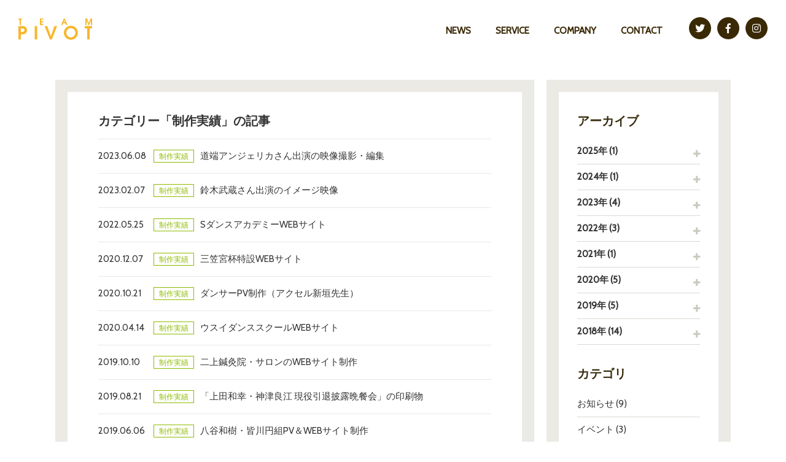

--- FILE ---
content_type: text/html; charset=UTF-8
request_url: https://team-pivot.com/news/category/work/
body_size: 11779
content:
<!DOCTYPE HTML>
<html>
<head>
<meta charset="UTF-8">
<title>ニュース一覧｜チームピボット株式会社 - TEAM PIVOT</title>
<meta name="viewport" content="width=device-width, initial-scale=1.0, maximum-scale=1.0, user-scalable=0">
<meta name="Description" content="チームピボット株式会社は、WEBやSNS、映像制作、カタログ印刷など、あらゆるクリエイティブ制作をとおして、企業のプロモーション活動をサポートします。" />
<meta name="Keywords" content="チームピボット,TEAM PIVOT,ダンス,クリエイティブ,デザイン,サイト制作,写真撮影,映像制作,カタログ印刷,プロモーション" />
<!-- css -->
<link rel="stylesheet" type="text/css" href="https://team-pivot.com/common/css/import.css">
<link rel="stylesheet" type="text/css" href="https://team-pivot.com/common/css/news.css">
<!-- og -->
<meta property="og:type" content="website" />
<meta property="og:site_name" content="チームピボット株式会社 - TEAM PIVOT" />
<meta property="og:title" content="チームピボット株式会社 - TEAM PIVOT" />
<meta property="og:description" content="チームピボット株式会社は、WEBやSNS、映像制作、カタログ印刷など、あらゆるクリエイティブ制作をとおして、企業のプロモーション活動をサポートします。" />
<meta property="og:url" content="https://team-pivot.com/news/115.html" />
<meta property="og:image" content="https://team-pivot.com/common/img/common/social.png" />
<meta property="fb:app_id" content="1837191482972132" />
<meta property="og:locale" content="ja_JP" />
</head>

<body id="news">

<!-- Global site tag (gtag.js) - Google Analytics -->
<script async src="https://www.googletagmanager.com/gtag/js?id=UA-115463981-1"></script>
<script>
  window.dataLayer = window.dataLayer || [];
  function gtag(){dataLayer.push(arguments);}
  gtag('js', new Date());

  gtag('config', 'UA-115463981-1');
</script>

<!-- overlay -->
<div class="overlay"></div>
<!-- open_side -->
<div class="open_side"><i class="fas fa-bars"></i></div>

<header>
	<nav>
		<ul class="gNav">
			<li><a href="https://team-pivot.com/news/">NEWS</a></li><!--
			--><li><a href="https://team-pivot.com/#box_service">SERVICE</a></li><!--
			--><li><a href="https://team-pivot.com/#box_company">COMPANY</a></li><!--
			--><li><a href="https://team-pivot.com/#box_contact">CONTACT</a></li>
		</ul>
		<ul class="topNav">
			<li class="btn_twitter"><a href="https://twitter.com/kazuhirooooo" target="_blank"><i class="fab fa-twitter"></i></a></li><!--
			--><li class="btn_facebook"><a href="https://www.facebook.com/kazuhirooooo" target="_blank"><i class="fab fa-facebook-f"></i></a></li><!--
			--><li class="btn_instagram"><a href="https://www.instagram.com/yamauchiyamauchi/" target="_blank"><i class="fab fa-instagram"></i></a></li>
		</ul>
	</nav>
</header>
<h1 class="logo"><a href="https://team-pivot.com">
	<svg version="1.1" xmlns="http://www.w3.org/2000/svg" xmlns:xlink="http://www.w3.org/1999/xlink" id="logo_TP" viewBox="0 0 740 215" width="120" height="35"><g>
		<path d="M47.8,76.5c17.4,0.8,31.4,12.1,35.9,27.5c7.5,25.9-4.5,53.7-38.9,55.4c-6.4,0.3-19.8,0-19.8,0v51.3H0L0,76.5H47.8z M25,136.1c0,0,17,0.8,24.8-2.1c7.3-2.7,10.9-8.1,10.9-16c-0.1-8-3.7-13.3-11-15.9c-7.8-2.7-24.7-1.9-24.7-1.9V136.1z"/>
		<polygon points="740,100 715.1,100 715.1,210.5 689.9,210.5 689.9,100 665.3,100 665.3,76.5 740,76.5"/>
		<polygon points="740,0.5 740,65.3 728,65.3 728,20.9 726.9,20.9 711.4,65.3 701,65.3 685.5,20.9 684.4,20.9 684.4,65.3 672.6,65.3 672.6,0.5 689,0.5 706.2,47.9 723.7,0.5"/>
		<path d="M465.4,0.5l26.8,64.8h-13.3l-6.8-16h-23l-6.8,16h-13l26.8-64.8H465.4z M467.6,37.1l-7-19l-7,19H467.6z"/>
		<polygon points="250.1,0.5 250.1,12.2 228,12.2 228,27.7 248.8,27.7 248.8,39 228,39 228,54.3 250.1,54.3 250.1,65.3 215.4,65.3 215.4,0.5"/>
		<path d="M336.3,210.5c0,0-13.5,0-20.6,0c-17.2-44.2-52-133.6-52-133.6H290l35.3,100.3l0.9-0.1l35.5-100.3h26.4L336.3,210.5z"/>
		<path d="M163.2,76.8c8.5,0,16.4,0,24.6,0c0,44.6,0,88.9,0,133.6c-8.1,0-16.1,0-24.6,0C163.2,166,163.2,121.6,163.2,76.8z"/>
		<path d="M526.6,73.3c-38.8,0-70.2,31.6-70.2,70.5s31.4,70.5,70.2,70.5s70.2-31.6,70.2-70.5S565.3,73.3,526.6,73.3z M526.6,190.2 c-25.1,0-45.4-20.8-45.4-46.4s20.3-46.4,45.4-46.4c25.1,0,45.4,20.8,45.4,46.4S551.6,190.2,526.6,190.2z"/>
		<polygon points="36.1,11.8 24.1,11.8 24.1,65.3 11.9,65.3 11.9,11.8 0,11.8 0,0.5 36.1,0.5"/>
		</g>
	</svg>
</a></h1>

<section class="wrap outer">
	<article class="main a_bottom">
		<div class="inner">
			<h3>カテゴリー「制作実績」の記事</h3>
			<ul class="list_news">
							<li><a href="https://team-pivot.com/news/115.html"><time>2023.06.08</time><span class="cat_work">制作実績</span>道端アンジェリカさん出演の映像撮影・編集</a></li>
							<li><a href="https://team-pivot.com/news/106.html"><time>2023.02.07</time><span class="cat_work">制作実績</span>鈴木武蔵さん出演のイメージ映像</a></li>
							<li><a href="https://team-pivot.com/news/98.html"><time>2022.05.25</time><span class="cat_work">制作実績</span>SダンスアカデミーWEBサイト</a></li>
							<li><a href="https://team-pivot.com/news/86.html"><time>2020.12.07</time><span class="cat_work">制作実績</span>三笠宮杯特設WEBサイト</a></li>
							<li><a href="https://team-pivot.com/news/83.html"><time>2020.10.21</time><span class="cat_work">制作実績</span>ダンサーPV制作（アクセル新垣先生）</a></li>
							<li><a href="https://team-pivot.com/news/80.html"><time>2020.04.14</time><span class="cat_work">制作実績</span>ウスイダンススクールWEBサイト</a></li>
							<li><a href="https://team-pivot.com/news/70.html"><time>2019.10.10</time><span class="cat_work">制作実績</span>二上鍼灸院・サロンのWEBサイト制作</a></li>
							<li><a href="https://team-pivot.com/news/62.html"><time>2019.08.21</time><span class="cat_work">制作実績</span>「上田和幸・神津良江 現役引退披露晩餐会」の印刷物</a></li>
							<li><a href="https://team-pivot.com/news/58.html"><time>2019.06.06</time><span class="cat_work">制作実績</span>八谷和樹・皆川円組PV＆WEBサイト制作</a></li>
							<li><a href="https://team-pivot.com/news/54.html"><time>2019.05.20</time><span class="cat_work">制作実績</span>レッスンカード（新鞍組）</a></li>
							<li><a href="https://team-pivot.com/news/50.html"><time>2019.05.08</time><span class="cat_work">制作実績</span>「DANCE A LA MODE 2019」の各種制作</a></li>
							<li><a href="https://team-pivot.com/news/44.html"><time>2018.11.28</time><span class="cat_work">制作実績</span>パーティのチケットデザイン＆印刷</a></li>
							<li><a href="https://team-pivot.com/news/37.html"><time>2018.08.22</time><span class="cat_work">制作実績</span>舞台「FOCUS」の制作業務</a></li>
							<li><a href="https://team-pivot.com/news/35.html"><time>2018.08.17</time><span class="cat_work">制作実績</span>千村曜子 オフィシャルホームページ</a></li>
							<li><a href="https://team-pivot.com/news/32.html"><time>2018.08.09</time><span class="cat_work">制作実績</span>松本光祐・希望組　オフィシャルホームページ</a></li>
							<li><a href="https://team-pivot.com/news/28.html"><time>2018.08.06</time><span class="cat_work">制作実績</span>古賀太一・菊池有真 現役引退披露晩餐会 プログラム制作</a></li>
							<li><a href="https://team-pivot.com/news/24.html"><time>2018.07.10</time><span class="cat_work">制作実績</span>瀬内英幸・斎木智子組　オフィシャルホームページ</a></li>
							<li><a href="https://team-pivot.com/news/20.html"><time>2018.05.29</time><span class="cat_work">制作実績</span>金光進陪先生　オフィシャルホームページ</a></li>
							<li><a href="https://team-pivot.com/news/15.html"><time>2018.04.23</time><span class="cat_work">制作実績</span>スターズダンススタジオ様 チラシ制作</a></li>
							<li><a href="https://team-pivot.com/news/13.html"><time>2018.04.23</time><span class="cat_work">制作実績</span>ドレスメーカーgentil様 ドレスカタログ</a></li>
									</ul>
			<nav class="pageNav"><span aria-current='page' class='page-numbers current'>1</span>
<a class='page-numbers' href='https://team-pivot.com/news/category/work/page/2/'>2</a>
<a class="next page-numbers" href="https://team-pivot.com/news/category/work/page/2/"><i class="fa fa-angle-right" aria-hidden="true"></i></a></nav>		</div>
	</article>
		<aside class="side a_bottom">
		<div class="widget">
		<h3>アーカイブ</h3>
		<dl class="accordion">
			<dt><a>2025年 (1)</a></dt>
			<dd>
				<ul>
					<li><a href="https://team-pivot.com/?m=202510">10月 (1)</a></li>
				</ul>
			</dd>
			<dt><a>2024年 (1)</a></dt>
			<dd>
				<ul>
					<li><a href="https://team-pivot.com/?m=202409">9月 (1)</a></li>
				</ul>
			</dd>
			<dt><a>2023年 (4)</a></dt>
			<dd>
				<ul>
					<li><a href="https://team-pivot.com/?m=202306">6月 (1)</a></li>
					<li><a href="https://team-pivot.com/?m=202305">5月 (1)</a></li>
					<li><a href="https://team-pivot.com/?m=202302">2月 (1)</a></li>
					<li><a href="https://team-pivot.com/?m=202301">1月 (1)</a></li>
				</ul>
			</dd>
			<dt><a>2022年 (3)</a></dt>
			<dd>
				<ul>
					<li><a href="https://team-pivot.com/?m=202211">11月 (1)</a></li>
					<li><a href="https://team-pivot.com/?m=202205">5月 (1)</a></li>
					<li><a href="https://team-pivot.com/?m=202202">2月 (1)</a></li>
				</ul>
			</dd>
			<dt><a>2021年 (1)</a></dt>
			<dd>
				<ul>
					<li><a href="https://team-pivot.com/?m=202111">11月 (1)</a></li>
				</ul>
			</dd>
			<dt><a>2020年 (5)</a></dt>
			<dd>
				<ul>
					<li><a href="https://team-pivot.com/?m=202012">12月 (1)</a></li>
					<li><a href="https://team-pivot.com/?m=202010">10月 (1)</a></li>
					<li><a href="https://team-pivot.com/?m=202004">4月 (3)</a></li>
				</ul>
			</dd>
			<dt><a>2019年 (5)</a></dt>
			<dd>
				<ul>
					<li><a href="https://team-pivot.com/?m=201910">10月 (1)</a></li>
					<li><a href="https://team-pivot.com/?m=201908">8月 (1)</a></li>
					<li><a href="https://team-pivot.com/?m=201906">6月 (1)</a></li>
					<li><a href="https://team-pivot.com/?m=201905">5月 (2)</a></li>
				</ul>
			</dd>
			<dt><a>2018年 (14)</a></dt>
			<dd>
				<ul>
					<li><a href="https://team-pivot.com/?m=201812">12月 (1)</a></li>
					<li><a href="https://team-pivot.com/?m=201811">11月 (2)</a></li>
					<li><a href="https://team-pivot.com/?m=201808">8月 (4)</a></li>
					<li><a href="https://team-pivot.com/?m=201807">7月 (1)</a></li>
					<li><a href="https://team-pivot.com/?m=201805">5月 (1)</a></li>
					<li><a href="https://team-pivot.com/?m=201804">4月 (2)</a></li>
					<li><a href="https://team-pivot.com/?m=201803">3月 (3)</a></li>
				</ul>
			</dd>
		</dl>
	</div>
<div id="categories-2" class="widget widget_categories"><h3>カテゴリ</h3>		<ul>
	<li class="cat-item cat-item-1"><a href="https://team-pivot.com/news/category/info/" >お知らせ (9)</a>
</li>
	<li class="cat-item cat-item-3"><a href="https://team-pivot.com/news/category/event/" >イベント (3)</a>
</li>
	<li class="cat-item cat-item-2 current-cat"><a href="https://team-pivot.com/news/category/work/" >制作実績 (22)</a>
</li>
		</ul>
</div></aside>
</section>

<footer>
	<a href="#" class="goTop"><i class="fas fa-chevron-up"></i></a>
	<span class="copy">Copyright © TEAM PIVOT All Rights Reserved.</span>
</footer>

<!-- js -->
<script type="text/javascript" src="https://team-pivot.com/common/js/import.js"></script>

</body>
</html>


--- FILE ---
content_type: text/css
request_url: https://team-pivot.com/common/css/import.css
body_size: 196
content:
@charset "utf-8";
@import url(https://fonts.googleapis.com/css?family=Cabin);
@import url(https://use.fontawesome.com/releases/v5.0.6/css/all.css);
@import url(reset.css);
@import url(style.css);


--- FILE ---
content_type: text/css
request_url: https://team-pivot.com/common/css/news.css
body_size: 2195
content:
@charset "UTF-8";
/* CSS Document */

/*-----------------------------------
title
-----------------------------------*/
/* min_title */

.list_news {
	margin-bottom: 2em;
}
#news .wrap {
	padding: 30px 0;
}
@media screen and (max-width: 1000px) {
	#news .wrap {
		padding: 30px 15px;
	}
}
/*-----------------------------------
title
-----------------------------------*/
.box_page {
	margin-bottom: 2em;
	overflow: hidden;
}
.box_page a {
	color: #e44818;
	text-decoration: underline;
}
.box_page a:hover {
	text-decoration: none;
}
.box_page .aligncenter {
	display: block;
	margin: auto;
}
.box_page .alignright {
	float: right;
}
.box_page .alignleft {
	float: left;
}
.box_page h1 {
	font-size: 2.4rem;
	margin-bottom: .5em;
}
.box_sub_data {
	margin-bottom: 1.6em;
	font-size: 1.3rem;
	line-height: 1.8;
	color: #96948e;
}
.box_sub_data time {
	margin-right: 1em;
}
.box_page h2 {
	width: inherit;
	height: inherit;
	margin-bottom: .5em;
	text-align: inherit;
	line-height: 1.6;
	float: inherit;
	position: relative;
	font-size: 2.4rem;
	font-style: inherit;
	color: #f8b62b;
}
.box_page h2:after {
	display: none;
}
.box_page h3 {
	font-size: 2rem;
	margin-bottom: .5em;
}
.box_page h4 {
	font-size: 1.8rem;
	margin-bottom: .5em;
}
.box_page ul,
.box_page ol {
	margin-bottom: 1.5em;
	padding-left: 1em;
}
.box_page ul li,
.box_page ol li {
	list-style: disc;
	list-style-position: inherit;
}
.box_page ol li {
	list-style: decimal;
}
.box_page blockquote {
	position: relative;
	padding: 20px 30px;
	box-sizing: border-box;
	font-style: italic;
	background: #f3f2ec;
	margin-bottom: 1.5em;
	font-size: 1.5rem;}
.box_page blockquote *:last-child {
	margin-bottom: 0;
}
.box_page blockquote::after {
	display: inline-block;
	position: absolute;
	top: -5px;
	left: -10px;
	vertical-align: middle;
	/*font-family: Font Awesome\ 5 Free!important;*/
	content: "“";
	color: #f3f2ec;
	font-size: 60px;
	line-height: 1;
}
.box_page blockquote::before {
	position: absolute;
	content: '';
	left: 0;
	top: 0;
	border-width: 0 0 40px 40px;
	border-style: solid;
	border-color: transparent #ffffff;
	display: block;
}
.box_page hr {
	border-bottom: solid #ebeae4 2px;
	margin-bottom: 1.5em;
}








--- FILE ---
content_type: text/css
request_url: https://team-pivot.com/common/css/reset.css
body_size: 1321
content:
@charset "UTF-8";
/* CSS Document */


/*-----------------------------------
reset.css
-----------------------------------*/
* {
	margin: 0;
	padding: 0;
	font-size: 100%;
	vertical-align: baseline;
}
article, aside, details, figcaption, figure, header, footer, hgroup, menu, nav, section {
	display: block;
}
ol, ul {
	list-style: none;
}
table {
	border-collapse: collapse;
	border-spacing: 0;
}
/*-----------------------------------
base
-----------------------------------*/
html {
	font-size: 10px;
}
body {
	font-family: 'Cabin', "游ゴシック", "Yu Gothic", YuGothic, "Hiragino Kaku Gothic ProN", "メイリオ", sans-serif;
	font-size: 1.5rem;
	line-height: 1.7;
	color: #333;
	-webkit-text-size-adjust: 100%;
}
/* font-size
10px = 1.0rem
11px = 1.1rem
12px = 1.2rem
...*/
a {
	color: #333;
	text-decoration: none;
}
a:focus {
	outline: none;
}
a:hover,
a:active,
a:focus {
	color: #e44818;
	text-decoration: none;
}
a.linkcolor {
	color: #e44818;
	text-decoration: underline;
}
a.linkcolor:hover {
	text-decoration: none;
}
h1, h2, h3, h4, h5, h6, strong {
	font-weight: bold;
}
hr {
	height: 0;
	margin: 0;
	padding: 0;
	border: 0;
}
/*-----------------------------------
clear
-----------------------------------*/
.clear {
	clear: both;
}
.clearfix::after {
	content: " ";
	display: block;
	clear: both;
}


--- FILE ---
content_type: text/css
request_url: https://team-pivot.com/common/css/style.css
body_size: 16168
content:
@charset "UTF-8";
/* CSS Document */


/*-----------------------------------
title
-----------------------------------*/
/* min_title */


/*-----------------------------------
gNav
-----------------------------------*/
/* header z-index 100- */
.logo {
	position: fixed;
	top: 0;
	padding: 30px;
	line-height: 0;
	box-sizing: border-box;
	transition: all .5s ease;
	z-index: 101;
}
.logo svg {
	width: 120px;
	fill: #f8b62b;
}
header {
	z-index: 100;
}
header nav * {
	display: inline-block;
	text-align: center;
}
.topNav li a {
	display: block;
	width: 36px;
	height: 36px;
	line-height: 36px;
	background: #3a2905;
	color: #fff;
	border-radius: 50%;
	font-size: 1.6rem;
}
@media screen and (min-width: 1001px) {
	header {
		position: fixed;
		width: 100%;
		top: 0;
		padding: 28px 30px;
		background: rgba(255,255,255,.95);
		transition: all .5s ease;
		box-sizing: border-box;
	}
	.min_head header {
		padding: 10px;
	}
	.min_head .logo {
		padding: 12px 15px;
	}
	header nav {
		float: right;
		margin-left: 10px;
	}
	header nav ul {
		vertical-align: middle;
	}
	.gNav {
		margin: 0 10px;
	}
	.gNav li a {
		display: block;
		padding: 0 20px;
		line-height: 30px;
		position: relative;
		font-weight: bold;
		color: #3a2905;
	}
	.gNav li a:hover {
		color: #f8b62b;
	}
	.gNav li a::before,
	.gNav li a::after {
		position: absolute;
		content: "";
		bottom: -6px;
		width: 0;
		height: 3px; 
		background: #f8b62b;
		transition: all .5s ease;
	}
	.gNav li a::before{left: 50%;}
	.gNav li a::after{right: 50%;}
	.gNav li a:hover::before,
	.gNav li a:hover::after{
		width: 50%;
	}
	.topNav li {
		margin-left: 10px;
	}
	.topNav li a {
		position: relative;
		overflow: hidden;
		transition: all .5s ease;
	}
	.topNav li.btn_twitter a:hover {background: #1da1f2;}
	.topNav li.btn_facebook a:hover {background: #3c5a99;}
	.topNav li.btn_instagram a:hover {background: linear-gradient(-135deg, #CF2E92, #FFDD83);}
	.topNav li a i::before {
		position: absolute;
		width: 15px;
		height: 15px;
		text-align: center;
		top: 50%;
		margin: -8px 0 0 -8px;
	}
	.topNav li a:hover i::before {
		animation-duration: .5s;
		animation-timing-function: ease;
		animation-name: slidein;
	}
	@keyframes slidein {
		0% {top: 50%;opacity:1;}
		50% {top: -8px;opacity:0;}
		51% {top: 45px;opacity:0;}
		100% {top: 50%;opacity:1;}
	}
	.open_side {
		display: none;
	}

}
@media screen and (max-width: 1000px) {
	header {
		position: fixed;
		top: 0;
		right: -240px;
		width: 240px;
		height: 100%;
		padding-top: 60px;
	}
	.logo {
		position: inherit;
		padding: 12px 10px 13px 15px;
	}
	.gNav {
		margin-bottom: 20px;
	}
	.gNav li {
		width: 100%;
	}
	.gNav li a {
		display: block;
		padding: 12px 0;
		color: #3a2905;
	}
	.topNav {
		width: 100%;
	}
	.topNav li {
		margin: 0 6px;
	}
	.topNav li.btn_twitter a {background: #1da1f2;}
	.topNav li.btn_facebook a {background: #3c5a99;}
	.topNav li.btn_instagram a {background: linear-gradient(-135deg, #CF2E92, #FFDD83);}
	.overlay {
		content: '';
		visibility: hidden;
		position: fixed;
		top: 0;
		left: 0;
		display: block;
		width: 100%;
		height: 100%;
		background: rgba(0,0,0,0);
		transition: all .6s ease;
		z-index: 103;
	}
	.status_open .overlay {
		visibility: visible;
		background: rgba(0,0,0,.7);
	}
	.open_side {
		display: block;
		position: fixed;
		top: 10px;
		right: 10px;
		width: 40px;
		height: 40px;
		background: #3a2905;
		line-height: 40px;
		text-align: center;
		color: #fff;
		font-size: 2rem;
		border-radius: 3px;
		cursor: pointer;
		z-index: 102;
	}
	.logo,
	header,
	.mainImage,
	.wrap,
	footer {
		transition: all .5s ease;
	}
	.status_open .logo,
	.status_open header,
	.status_open .mainImage,
	.status_open .wrap,
	.status_open footer,
	.status_open .overlay {
		-webkit-transform: translate3d(-240px, 0, 0);
		transform: translate3d(-240px, 0, 0);
	}
}
/*-----------------------------------
wrap
-----------------------------------*/
.wrap {
	padding: 60px 0;
}
.wrap img {
	max-width: 100%;
}
p {
	margin-bottom: 1.5em;
}
.wrap >* p:last-child {
	margin-bottom: inherit;
}
@media screen and (max-width: 1000px) {
	.wrap {
		padding: 30px 15px;
	}
	.wrap p {
		font-size: 1.5rem;
	}
}
/*-----------------------------------
inner
-----------------------------------*/
.inner {
	max-width: 1000px;
	margin: auto;
	word-break: break-all;
}
.wrap .inner {
	margin-bottom: 50px;
}
.wrap .inner:last-of-type {
	margin-bottom: 0;
}
.type_orange {
	background: #f8b62b;
}
.type_contact {
	background: #ebeae4 url(../img/home/pic05.jpg) left bottom no-repeat;
}
.inner h2 {
	width: 170px;
	height: 120px;
	text-align: center;
	line-height: 1;
	float: left;
	position: relative;
	font-size: 3.6rem;
	font-style: italic;
	color: #f8b62b;
}
.type_orange .inner h2 {
	color: #fff;
}
.type_contact .inner h2 {
	width: 270px;
	color: #3a2905;
}
.inner h2:after {
	content: "";
	display: block;
	height: 100%;
	position: absolute;
	top: 0;
	right: 0;
	-webkit-transform: skewX(150deg);
	-moz-transform: skewX(150deg);
	transform: skewX(155deg);
	border-right: 4px solid #f8b62b;
}
.type_orange .inner h2:after {
	border-right: 4px solid #fff;
}
.type_contact .inner h2:after {
	border-right: 4px solid #3a2905;
}
.inner h2 span {
	font-size: 2.4rem;
	margin-left: -.5em;
	font-weight: bold;
}
.inner h3 {
	font-size: 2rem;
	margin-bottom: .6em;
}
.inner h3 i {
	margin-right: .5em;
}
.area_right {
	padding: 20px 50px 0 80px;
	overflow: auto;
}
@media screen and (max-width: 1000px) {
	.wrap .inner {
		margin-bottom: 30px;
	}
	.type_contact {
		background: #ebeae4;
	}
	.inner h2 {
		width: 110px;
		height: 50px;
		text-align: inherit;
		float: inherit;
		margin-bottom: 20px;
		font-size: 2.4rem;
	}
	.type_contact .inner h2 {
		width: 170px;
	}
	.inner h2:after {
		border-right: 3px solid #f8b62b;
	}
	.type_orange h2:after {
		border-right: 3px solid #fff;
	}
	.inner h2 span {
		font-size: 1.8rem;
		margin-left: inherit;
	}
	.area_right {
		padding: inherit;
	}
}
/*-----------------------------------
box_line
-----------------------------------*/
.box_line {
	border: solid #ebeae4 20px;
	padding: 50px 70px;
	box-sizing: border-box;
	overflow: hidden;
}
.box_line h3 {
	font-size: 2rem;
	margin-bottom: .5em;
}
.box_line h3 i {
	margin-right: .5em;
}
@media screen and (max-width: 800px) {
	.box_line {
		border: solid #ebeae4 10px;
		padding: 20px;
	}
}
/*-----------------------------------
article type
-----------------------------------*/
.outer {
	max-width: 1100px;
	margin: 100px auto 0 auto;
	overflow: hidden;
}
article.main {
	float: left;
	width: 100%;
	margin-right: -320px;
	padding-right: 320px;
	box-sizing: border-box;
}
article.main .inner {
	border: solid #ebeae4 20px;
	padding: 30px 50px;
}
aside.side {
	float: right;
	width: 300px;
	padding: 30px;
	background: #fff;
	box-sizing: border-box;
	font-size: 1.5rem;
	border: solid #ebeae4 20px;
}
aside.side h3 {
	margin-bottom: .6em;
	font-size: 2rem;
	color: #372c0d;
}
aside.side .widget {
	margin-bottom: 2em;
}
aside.side .widget:last-child {
	margin-bottom: 0;
}
aside.side ul li,
aside.side dl.accordion dt {
	border-bottom: solid #dbd9d2 1px;
}
aside.side dl.accordion dt {
	font-weight: bold;
	position: relative;
}
aside.side dl.accordion dd {
	display: none;
}
aside.side dl.accordion dd ul li {
	border-bottom: dashed #dbd9d2 1px;
}
aside.side ul li a,
aside.side dl.accordion dt a {
	display: block;
	padding: 8px 0;
	transition: all .5s ease;
	cursor: pointer;
}
aside.side ul li a:hover,
aside.side dl.accordion dt a:hover {
	background: #fbfbf9;
}
aside.side dl.accordion dt a::after {
	display: block;
	position: absolute;
	top: 50%;
	right: 0;
	margin-top: -7px;
	font-family: Font Awesome\ 5 Free;
	content: "\f067";
	font-size: 1.3rem;
	color: #cccac0;
}
aside.side dl.accordion dt.open a::after {
	content: "\f068";
}
@media screen and (max-width:1000px) {
	.outer {
		margin: inherit;
	}
	article.main,
	aside.side {
		float: inherit;
		width: inherit;
	}
	article.main {
		margin-bottom: 30px;
	}
	article.main .inner,
	aside.side {
		border: solid #ebeae4 10px;
		padding: 20px;
	}
	.breadcrumb {
		margin-bottom: 10px;
		padding: 0 10px;
	}
}
/*-----------------------------------
breadcrumb
-----------------------------------*/
.breadcrumb {
	margin-bottom: 20px;
	line-height: 1;
}
.breadcrumb li {
	display: inline;
	font-size: 1.4rem;
}
.breadcrumb li::after {
	font-family: 'FontAwesome';
	content: "\f105";
	font-size: 1.3rem;
	margin: 0 1em;
	color: #66645f;
}
.breadcrumb li:last-child::after {
	display: none;
}
.breadcrumb li a {
	color: #66645f;
}
/*-----------------------------------
list_half
-----------------------------------*/
.lits_half {
	border-top: solid #e9e8e5 1px;
	overflow: hidden;
	margin-bottom: 40px;
}
.lits_half li {
	width: 50%;
	float: left;
	padding: 12px 0;
	border-bottom: solid #e9e8e5 1px;
}
@media screen and (max-width: 800px) {
	.lits_half li {
		width: inherit;
		float: inherit;
	}
}
/*-----------------------------------
list_news
-----------------------------------*/
.list_news {
	border-top: solid #e9e8e5 1px;
}
.list_news li {
	border-bottom: solid #e9e8e5 1px;
}
.list_news li a {
	display: block;
	padding: 15px 0;
	font-size: 1.5rem;
}
.list_news li a time {
	display: inline-block;
	width: 6em;
}
.cat_work,
.cat_info,
.cat_event {
	border: solid #bdbcb3 1px;
	padding: 2px 8px;
	font-size: 1.2rem;
	margin-right: 1rem;
}
.cat_work {border: solid #8dbb00 1px;color: #8dbb00;}
.cat_info {border: solid #f8b62b 1px;color: #f8b62b;}
.cat_event {border: solid #f5609d 1px;color: #f5609d;}
/*
.cat_work a:hover {color: #8dbb00;}
.cat_info a:hover {color: #f8b62b;}
.cat_event a:hover {color: #f5609d;}
*/
@media screen and (max-width: 1000px) {
	.list_news li a {
		padding: 10px 0;
	}
}
/*-----------------------------------
pageNav
-----------------------------------*/
.pageNav {
	text-align: center;
}
.pageNav a,
.pageNav span {
	display: inline-block;
	margin: 5px 3px;
	min-width: 20px;
	height: 40px;
	line-height: 40px;
	text-align: center;
	padding: 0 10px;
	background: #96948e;
	font-size: 1.5rem;
	letter-spacing: .1em;
	color: #fff;
	transition: all .5s ease;
}
.pageNav a:hover,
.pageNav .current {
	background: #372b0c;
}
.pageNav a {
	font-size:1.4rem;
}
@media screen and (max-width: 780px) {
	.pageNav a,
	.pageNav span {
		height: 30px;
		line-height: 30px;
		text-align: center;
		padding: 0 5px;
	}
}
/*-----------------------------------
box_form
-----------------------------------*/
.box_form {
	width: 100%;
	overflow: hidden;
}
.box_form input[type="text"],
.box_form input[type="tel"],
.box_form input[type="email"],
.box_form textarea {
	max-width: 100%;
	width: 100%;
	margin-bottom: 40px;
	padding: 10px;
	border: none;
	border-radius: 4px;
	font-size: 1.5rem;
	box-sizing: border-box;
	outline: none;
}
.box_form input[type="radio"] {
	margin-left: 2px;
	margin-bottom: 40px;
}
.box_form input[type="file"] {
	margin-bottom: 10px;
}
.box_form input[type="text"]:focus,
.box_form input[type="tel"]:focus,
.box_form input[type="email"]:focus,
.box_form textarea:focus {
	background: #fbfaf7;
}
.box_form input[type="file"]:focus {
	outline: none;
}
.box_form input:-webkit-autofill,
.box_form textarea:-webkit-autofill {
	-webkit-box-shadow: 0 0 0px 1000px #f6f5f3 inset;
}
.box_form textarea {
	min-height: 3em;
}
.submit_area {
	text-align: center;
}
.submit_area input[type="submit"],
.submit_area input[type="button"],
.submit_area input[type="reset"] {
	display: inline-block;
	min-width: 180px;
	text-align: center;
	padding: 9px 10px;
	background: #f8b62b;
	font-size: 1.6rem;
	font-weight: bold;
	letter-spacing: .1em;
	color: #fff;
	transition: all .5s ease;
	border: none;
	border-radius: 3px;
	cursor: pointer;
	outline: none;
}
.submit_area input[type="submit"] {
	background: #3a2905;
}
.submit_area input[type="submit"]:hover,
.submit_area input[type="button"]:hover,
.submit_area input[type="reset"]:hover {
	background: #f8b62b;
}
.box_form .err {color: #e8340c;}
.box_form dl {
	width: 100%;
	display: table;
	overflow: hidden;
	margin-bottom: 10px;
	background: rgba(255,255,255,.9);
	border-radius: 3px;
}
.box_form dl:last-of-type {
	margin-bottom: 30px;
}
.box_form dl dt,
.box_form dl dd {
	float: left;
	padding: 15px 10px;
	box-sizing: border-box;
}
.box_form dl dt {
	clear: both;
	width: 30%;
	font-weight: bold;
}
.box_form dl dd {
	width: 70%;
}
.submit_area {
	text-align: center;
}
#contact #box_contact {
	margin-top: 100px;
	min-height: 360px;
}
@media screen and (max-width:1000px) {
	.box_form dl {
		padding: 5px 0;
	}
	.box_form dl dt,
	.box_form dl dd {
		width: 100%;
		float: inherit;
		padding: 15px 0 5px 0;
		font-size: 1.4rem;
	}
		.box_form dl dd {
		border-top: none;
		padding: 0 0 15px 0;
	}
}
/*-----------------------------------
footer
-----------------------------------*/
footer {
	padding: 28px;
	text-align: center;
}
footer .copy {
	font-size: 1.4rem;
	color: #696868;
}
.goTop {
	display: none;
	position: fixed;
	right: 20px;
	bottom: 20px;
	width: 40px;
	height: 40px;
	line-height: 40px;
	margin: auto;
	text-align: center;
	background: #3a2905;
	color: #fff;
	overflow: hidden;
	z-index: 105;
	border-radius: 3px;
}
.goTop:hover {
	transition: all .5s ease;
	background: #f8b62b;
	color: #fff;
}
@media screen and (max-width: 780px) {
	footer {
		padding: 28px 56px 28px 0;
	}
	.goTop {
		right: 10px;
		bottom: 10px;
	}
}
/*-----------------------------------
btn_style
-----------------------------------*/
.btn_style {
	display: inline-block;
	min-width: 180px;
	text-align: center;
	padding: 9px 10px;
	background: #f8b62b;
	font-size: 1.6rem;
	font-weight: bold;
	letter-spacing: .1em;
	color: #fff;
	transition: all .5s ease;
	border: none;
	border-radius: 3px;
	cursor: pointer;
	outline: none;
}
.btn_style {
	background: #3a2905;
}
.btn_style:hover {
	background: #f8b62b;
}
/*-----------------------------------
other style
-----------------------------------*/
.line_font {
	display: inline-block;
	width: 2.4em;
	position: relative;
}
.line_font::after {
	position: absolute;
	top: 50%;
	right: 10%;
	margin-top: -.45em;
	display: block;
	content: "";
	background: #333;
	width: 80%;
	height: 1px;
}
.text_lead {
	font-size: 1.8rem;
}
.text_lead p {
	margin-bottom: 8px;
}
.text_big {
	font-size: 3rem;
}
small {
	display: inline-block;
	font-size: 1.4rem;
	line-height: 1.6;
}
.box_half {
	width: 50%;
}
.indent_paren {text-indent: -.5em;}
.txt_center {text-align: center;}
.txt_right {text-align: right;}
.txt_left {text-align: left;}
.txtc_red {color: #e44818;}
.txtc_yellow {color: #e2b00d}
.txtc_blue {color: #004077;}
.txtc_blue_l {color: #3ca9e0;}
.txtc_green {color: #8ecc4e;}
.txtc_pink {color: #f98989;}
.txtc_orange {color: #fd7b2c;}
.txtc_brown {color: #c08d05;}
.txtc_white {color: #fff;}
.mtop0 {margin-top:0;}
.mtop10 {margin-top:10px;}
.mtop20 {margin-top:20px;}
.mtop30 {margin-top:30px;}
.mtop40 {margin-top:40px;}
.mbtm0 {margin-bottom:0;}
.mbtm10 {margin-bottom:10px;}
.mbtm20 {margin-bottom:20px;}
.mbtm30 {margin-bottom:30px;}
.mbtm40 {margin-bottom:40px;}
.mbtm50 {margin-bottom:50px;}
.mbtm60 {margin-bottom:60px;}
.mrgt0 {margin-right:0;}
.mrgt10 {margin-right:10px;}
.mrgt20 {margin-right:20px;}
.mrgt30 {margin-right:30px;}
.mrgt40 {margin-right:40px;}
.mlft0 {margin-left:0;}
.mlft10 {margin-left:10px;}
.mlft20 {margin-left:20px;}
.mlft30 {margin-left:30px;}
.mlft40 {margin-left:40px;}
.flt_right {float:right;}
.flt_left {float:left;}
.pic_right {
	float:right;
	line-height: 0;
	margin-left: 30px;
}
.pic_left {
	float:left;
	line-height: 0;
	margin-right: 30px;
}
hr.solid_line {border-bottom: solid #dbd9d2 1px;}
hr.dashed_line {border-bottom: dashed #dbd9d2 1px;}
.brnone_pc br {display: none;}
.brnone_sp br {display: block;}
.noflt {
	overflow: auto;
}
@media screen and (max-width: 1000px) {
	.text_lead {
		font-size: 1.6rem;
		line-height: 1.6;
	}
	.text_big {
		font-size: 2rem!important;
	}
	.brnone_pc br {display: block;}
	.brnone_sp br {display: none;}
	.pic_left,
	.pic_right {
		text-align: center;
		float: inherit;
		width: 100%;
		margin: 0 0 20px 0;
	}
	.sppdd {
		padding: 0 10px;
	}
}
/*-----------------------------------
print_style
-----------------------------------*/
@media print {
}




--- FILE ---
content_type: application/javascript
request_url: https://team-pivot.com/common/js/script.js
body_size: 2657
content:
// JavaScript Document

//要素のアニメーション設定
window.sr = ScrollReveal();
sr.reveal('.a_bottom', {
	origin: 'bottom',
	easing: 'ease-out',
	duration: 800,
	delay: 200,
	opacity: 0,
	scale: 1
});
sr.reveal('.a_fade', {
	origin: 'bottom',
	distance: '0',
	easing: 'ease-out',
	duration: 800,
	delay: 200,
	opacity: 0,
	scale: 1
});
sr.reveal('.mainImage p', {
	origin: 'right',
	easing: 'ease-out',
	distance: '80px',
	duration: 800,
	delay: 200,
	opacity: 0,
	scale: 1
});

//以下jQuery
$(function(){
	"use strict";

	//グローバルメニュー
	var $body = $('body');
	$('.open_side').on('click', function () {
		$('.open_side i').toggleClass('fa-list fa-times-circle');
		$body.toggleClass('status_open');
		$('.overlay,.gNav a').on('click', function () {
			$('.open_side i').toggleClass('fa-list fa-times-circle');
			$body.removeClass('status_open');
		});
	});

	//スムーススクロール
	$('a[href^=#]').click(function(){
		var speed = 500;
		var href= $(this).attr("href");
		var target = $(href == "#" || href == "" ? 'html' : href);
		var position = target.offset().top - 60;
		$("html, body").animate({scrollTop:position}, speed, "swing");
		return false;
	});

	//別ページからのアンカーリンク設定
	$(window).load(function (e) {
		//アンカーリンク取得
		var hash = location.hash;
		//アンカーリンクがあった場合
		if($(hash).length){
			e.preventDefault();
			//アンカーリンクの位置取得
			var position = $(hash).offset().top;
			//アンカーリンクの位置まで移動
			$("html, body").scrollTop(Number(position) - 60);
		}
	});

	//スクロール位置での調整 上へフェードイン・アウト ヘッダーサイズ
	$(window).bind('load scroll', function() {
		if ($(this).scrollTop() > 100) { 
			$('.goTop').fadeIn();
			$('.btn_scroll').fadeOut();
			$('body').addClass('min_head');
		} else {
			$('.goTop').fadeOut();
			$('.btn_scroll').fadeIn();
			$('body').removeClass('min_head');
		}
	});

	//高さを揃える
	//2カラムページの左右
	/*$('.outer article.main .inner , .outer aside.side').heightLine({
		minWidth: 1001
	});*/

	//サイドバー開閉
	$('.accordion dt').click(function() {
		$('.outer aside.side').css('height','inherit');
		if ($(this).next('dd').is(':hidden')) {
			$('.accordion dd').slideUp();
			$(this).next('dd').slideDown();
			$('.accordion dt').removeClass('open');
			$(this).addClass('open');
		} else {
			$(this).next('dd').slideUp();
			$('.accordion dt').removeClass('open');
		}
	});

	//開閉のボックス
	/*$('.btn_open').click(function(){
		$('.slideBox').slideToggle('slow');
	});*/

});
